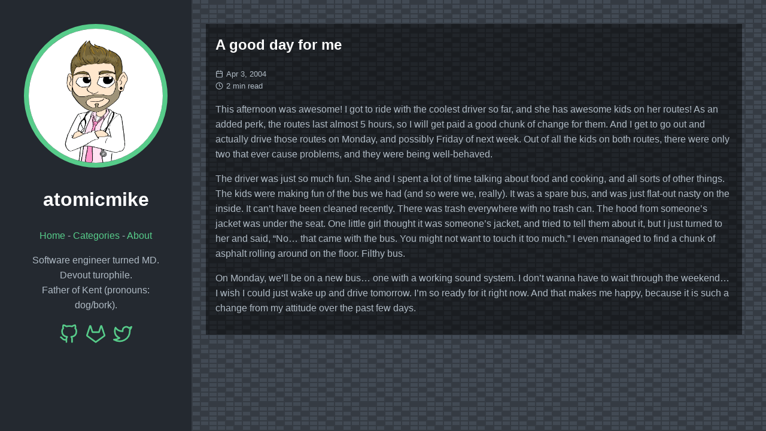

--- FILE ---
content_type: text/html; charset=utf-8
request_url: https://atomicmike.com/2004/04/a-good-day-for-me/
body_size: 2421
content:
<!doctype html>
<html lang="en-us">
  <head>
    <title>A good day for me // atomicmike</title>
    <link rel="shortcut icon" href="/favicon.ico" />
    <meta charset="utf-8" />
    <meta name="generator" content="Hugo 0.92.2" />
    <meta name="viewport" content="width=device-width, initial-scale=1" />
    <meta name="author" content="Mike Peschka" />
    <meta name="description" content="" />
    <link rel="stylesheet" href="/css/main.min.0a56ee0a0ad3d1f6f02a775f0f4d7b2a078fc3d0f0e59e6b3a7e46587681bf4d.css" />
    

    
    <meta name="twitter:card" content="summary"/>
<meta name="twitter:title" content="A good day for me"/>
<meta name="twitter:description" content="This afternoon was awesome! I got to ride with the coolest driver so far, and she has awesome kids on her routes! As an added perk, the routes last almost 5 hours, so I will get paid a good chunk of change for them. And I get to go out and actually drive those routes on Monday, and possibly Friday of next week. Out of all the kids on both routes, there were only two that ever cause problems, and they were being well-behaved."/>

    <meta property="og:title" content="A good day for me" />
<meta property="og:description" content="This afternoon was awesome! I got to ride with the coolest driver so far, and she has awesome kids on her routes! As an added perk, the routes last almost 5 hours, so I will get paid a good chunk of change for them. And I get to go out and actually drive those routes on Monday, and possibly Friday of next week. Out of all the kids on both routes, there were only two that ever cause problems, and they were being well-behaved." />
<meta property="og:type" content="article" />
<meta property="og:url" content="/2004/04/a-good-day-for-me/" /><meta property="article:section" content="posts" />
<meta property="article:published_time" content="2004-04-03T00:00:00+00:00" />
<meta property="article:modified_time" content="2004-04-03T00:00:00+00:00" />



  </head>
  <body>
    <header class="app-header">
      <a href=""><img class="app-header-avatar" src="/avatar.png" alt="Mike Peschka" /></a>
      <span class="app-header-title">atomicmike</span>
      <nav class="app-header-menu">
          <a class="app-header-menu-item" href="/">Home</a>
             - 
          
          <a class="app-header-menu-item" href="/categories/">Categories</a>
             - 
          
          <a class="app-header-menu-item" href="/about/">About</a>
      </nav>
      <p>     Software engineer turned MD.<br>
    Devout turophile.<br>
    Father of Kent (pronouns: dog/bork).<br>
  </p>
      <div class="app-header-social">
        
          <a href="https://github.com/atomicmike" target="_blank" rel="noreferrer noopener me">
            <svg viewBox="0 0 24 24" fill="none" stroke="currentColor" stroke-width="2" stroke-linecap="round" stroke-linejoin="round" class="icon icon-github">
  <title>Github</title>
  <path d="M9 19c-5 1.5-5-2.5-7-3m14 6v-3.87a3.37 3.37 0 0 0-.94-2.61c3.14-.35 6.44-1.54 6.44-7A5.44 5.44 0 0 0 20 4.77 5.07 5.07 0 0 0 19.91 1S18.73.65 16 2.48a13.38 13.38 0 0 0-7 0C6.27.65 5.09 1 5.09 1A5.07 5.07 0 0 0 5 4.77a5.44 5.44 0 0 0-1.5 3.78c0 5.42 3.3 6.61 6.44 7A3.37 3.37 0 0 0 9 18.13V22"></path>
</svg>
          </a>
        
          <a href="https://gitlab.com/atomicmike" target="_blank" rel="noreferrer noopener me">
            <svg viewBox="0 0 24 24" fill="none" stroke="currentColor" stroke-width="2" stroke-linecap="round" stroke-linejoin="round" class="icon icon-gitlab">
  <title>GitLab</title>
  <path d="M22.65 14.39L12 22.13 1.35 14.39a.84.84 0 0 1-.3-.94l1.22-3.78 2.44-7.51A.42.42 0 0 1 4.82 2a.43.43 0 0 1 .58 0 .42.42 0 0 1 .11.18l2.44 7.49h8.1l2.44-7.51A.42.42 0 0 1 18.6 2a.43.43 0 0 1 .58 0 .42.42 0 0 1 .11.18l2.44 7.51L23 13.45a.84.84 0 0 1-.35.94z"></path>
</svg>
          </a>
        
          <a href="https://twitter.com/JudgeOfChese" target="_blank" rel="noreferrer noopener me">
            <svg viewBox="0 0 24 24" fill="none" stroke="currentColor" stroke-width="2" stroke-linecap="round" stroke-linejoin="round" class="icon icon-twitter">
  <title>Twitter</title>
  <path d="M23 3a10.9 10.9 0 0 1-3.14 1.53 4.48 4.48 0 0 0-7.86 3v1A10.66 10.66 0 0 1 3 4s-4 9 5 13a11.64 11.64 0 0 1-7 2c9 5 20 0 20-11.5a4.5 4.5 0 0 0-.08-.83A7.72 7.72 0 0 0 23 3z"></path>
</svg>
          </a>
        
      </div>
    </header>
    <main class="app-container">
      
  <article class="post">
    <header class="post-header">
      <h1 class ="post-title">A good day for me</h1>
      <div class="post-meta">
        <div>
          <svg viewBox="0 0 24 24" fill="none" stroke="currentColor" stroke-width="2" stroke-linecap="round" stroke-linejoin="round" class="icon icon-calendar">
  <title>calendar</title>
  <rect x="3" y="4" width="18" height="18" rx="2" ry="2"></rect><line x1="16" y1="2" x2="16" y2="6"></line><line x1="8" y1="2" x2="8" y2="6"></line><line x1="3" y1="10" x2="21" y2="10"></line>
</svg>
          Apr 3, 2004
        </div>
        <div>
          <svg viewBox="0 0 24 24" fill="none" stroke="currentColor" stroke-width="2" stroke-linecap="round" stroke-linejoin="round" class="icon icon-clock">
  <title>clock</title>
  <circle cx="12" cy="12" r="10"></circle><polyline points="12 6 12 12 16 14"></polyline>
</svg>
          2 min read
        </div>
      </div>
    </header>
    <div class="post-content">
      <p>This afternoon was awesome! I got to ride with the coolest driver so far, and she has awesome kids on her routes! As an added perk, the routes last almost 5 hours, so I will get paid a good chunk of change for them. And I get to go out and actually drive those routes on Monday, and possibly Friday of next week. Out of all the kids on both routes, there were only two that ever cause problems, and they were being well-behaved.</p>
<p>The driver was just so much fun. She and I spent a lot of time talking about food and cooking, and all sorts of other things. The kids were making fun of the bus we had (and so were we, really). It was a spare bus, and was just flat-out nasty on the inside. It can&rsquo;t have been cleaned recently. There was trash everywhere with no trash can. The hood from someone&rsquo;s jacket was under the seat. One little girl thought it was someone&rsquo;s jacket, and tried to tell them about it, but I just turned to her and said, &ldquo;No&hellip; that came with the bus. You might not want to touch it too much.&rdquo; I even managed to find a chunk of asphalt rolling around on the floor. Filthy bus.</p>
<p>On Monday, we&rsquo;ll be on a new bus&hellip; one with a working sound system. I don&rsquo;t wanna have to wait through the weekend&hellip; I wish I could just wake up and drive tomorrow. I&rsquo;m so ready for it right now. And that makes me happy, because it is such a change from my attitude over the past few days.</p>

    </div>
    <div class="post-footer">
      
    </div>
  </article>

    </main>
  <!-- Cloudflare Pages Analytics --><script defer src='https://static.cloudflareinsights.com/beacon.min.js' data-cf-beacon='{"token": "2401c1c623ab4716a3d2f22a9198342b"}'></script><!-- Cloudflare Pages Analytics --><script defer src="https://static.cloudflareinsights.com/beacon.min.js/vcd15cbe7772f49c399c6a5babf22c1241717689176015" integrity="sha512-ZpsOmlRQV6y907TI0dKBHq9Md29nnaEIPlkf84rnaERnq6zvWvPUqr2ft8M1aS28oN72PdrCzSjY4U6VaAw1EQ==" data-cf-beacon='{"version":"2024.11.0","token":"95a2da2c228149e6a0d861782a777104","r":1,"server_timing":{"name":{"cfCacheStatus":true,"cfEdge":true,"cfExtPri":true,"cfL4":true,"cfOrigin":true,"cfSpeedBrain":true},"location_startswith":null}}' crossorigin="anonymous"></script>
</body>
</html>


--- FILE ---
content_type: text/css; charset=utf-8
request_url: https://atomicmike.com/css/main.min.0a56ee0a0ad3d1f6f02a775f0f4d7b2a078fc3d0f0e59e6b3a7e46587681bf4d.css
body_size: 932
content:
*{box-sizing:border-box}html{line-height:1.6}body{margin:0;font-family:sans-serif;background:#353b43;color:#afbac4}h1,h2,h3,h4,h5,h6{color:#fff}a{color:#57cc8a;transition:color .35s;text-decoration:none}a:hover{color:#fff}code{font-family:monospace,monospace;font-size:1em;color:rgba(175,186,196,.8);text-size-adjust:100%;-ms-text-size-adjust:100%;-moz-text-size-adjust:100%;-webkit-text-size-adjust:100%}pre{font-size:1rem;line-height:1.2em;margin:0;overflow:auto}pre code{font-size:.8em}::selection{background:rgba(175,186,196,.25)}::-moz-selection{background:rgba(175,186,196,.25)}.app-header{padding:2.5em;background:#242930;text-align:center}.app-header-avatar{width:15rem;height:15rem;border-radius:100%;border:.5rem solid #57cc8a}.app-container{padding:2.5rem}.app-header-social{display:flex;align-items:center;justify-content:center;font-size:2em;color:#fff}.app-header-social a:not(:last-child){margin-right:.4em}.app-header-title{color:#fff;display:block;font-size:2em;margin:.67em 0;font-weight:700}@media(min-width:940px){.app-header{position:fixed;top:0;left:0;width:20rem;min-height:100vh}.app-container{max-width:65rem;margin-left:20rem}}.error-404{text-align:center}.error-404-title{text-transform:uppercase}.icon{display:inline-block;width:1em;height:1em;margin-top:-.125em}.pagination{display:block;list-style:none;padding:0;font-size:.8em;text-align:center;margin:3em 0}.page-item{display:inline-block}.page-item .page-link{display:flex;align-items:center;justify-content:center;width:1.8rem;height:1.8rem}.page-item.active .page-link{color:#fff;border-radius:2em;background:#57cc8a}.post-title{color:#fff}.post-meta>div{display:flex;align-items:center;flex-wrap:wrap;gap:.2em;font-size:.8em}.post-meta>div>.icon{margin-right:.4em}.post-content>pre,.post-content .highlight{margin:1em 0}.post-content>pre,.post-content .highlight>pre,.post-content .highlight>div{border-left:.4em solid rgba(87,204,138,.8);padding:1em}.post-content blockquote{border-left:.4em solid rgba(87,204,138,.8);margin:1em 0;padding:.5em 1em;background:#242930}.post-content blockquote p{margin:.5em 0}.post-content img{max-width:100%}.posts-list{padding:0}.posts-list-item{list-style:none;padding:.4em 0}.posts-list-item:not(:last-child){border-bottom:1px dashed rgba(255,255,255,.3)}.posts-list-item-description{display:flex;align-items:center;font-size:.8em}.posts-list-item-description>.icon{margin-right:.4em}.posts-list-item-separator{margin:0 .4em}.tag{display:inline-block;margin-right:.2em;padding:0 .6em;font-size:.9em;border-radius:.2em;white-space:nowrap;background:rgba(255,255,255,.1);transition:color .35s,background .35s}.tag:hover{transition:color .25s,background .05s;background:rgba(255,255,255,.3)}.tags-list{padding:0}.tags-list-item{display:flex;align-items:center;list-style:none;padding:.4em 0}.tags-list-item>.icon{margin-right:.4em}.tags-list-item:not(:last-child){border-bottom:1px dashed rgba(255,255,255,.3)}@media(min-width:450px){.tags-list{display:flex;flex-wrap:wrap}.tags-list-item{width:calc(50% - 1em)}.tags-list-item:nth-child(even){margin-left:1em}.tags-list-item:nth-last-child(2){border:none}}body{background-color:#353b43;background-image:url("data:image/svg+xml,%3Csvg width='84' height='48' viewBox='0 0 84 48' xmlns='http://www.w3.org/2000/svg'%3E%3Cpath d='M0 0h12v6H0V0zm28 8h12v6H28V8zm14-8h12v6H42V0zm14 0h12v6H56V0zm0 8h12v6H56V8zM42 8h12v6H42V8zm0 16h12v6H42v-6zm14-8h12v6H56v-6zm14 0h12v6H70v-6zm0-16h12v6H70V0zM28 32h12v6H28v-6zM14 16h12v6H14v-6zM0 24h12v6H0v-6zm0 8h12v6H0v-6zm14 0h12v6H14v-6zm14 8h12v6H28v-6zm-14 0h12v6H14v-6zm28 0h12v6H42v-6zm14-8h12v6H56v-6zm0-8h12v6H56v-6zm14 8h12v6H70v-6zm0 8h12v6H70v-6zM14 24h12v6H14v-6zm14-8h12v6H28v-6zM14 8h12v6H14V8zM0 8h12v6H0V8z' fill='%237a899c' fill-opacity='0.2' fill-rule='evenodd'/%3E%3C/svg%3E")}article.post,li.posts-list-item{padding:1em;margin-left:-1em;background:rgba(0,0,0,.5)}article.post h1.post-title,li.posts-list-item h1.post-title{margin-top:0}